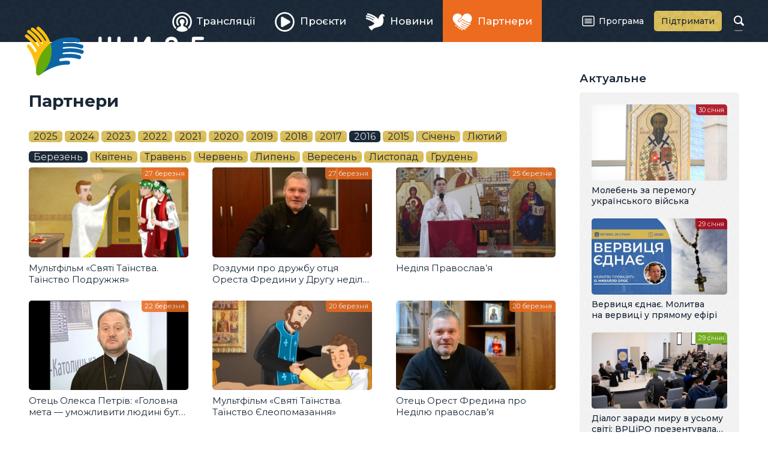

--- FILE ---
content_type: text/html; charset=utf-8
request_url: https://zhyve.tv/partners/2016/03/
body_size: 4577
content:
<!doctype html>

<html lang="uk" dir="ltr">

<head>
	<meta charset="utf-8">
	<meta name="viewport" content="width=device-width, initial-scale=1">
	<title>Партнери • Живе телебачення</title>
	<meta property="og:type" content="website">
	<meta property="og:url" content="https://zhyve.tv/partners/2016/03/">
	<meta property="og:site_name" content="Живе телебачення">
	<meta property="og:title" content="Партнери">
	<meta property="og:image" content="https://zhyve.tv/lib/og-image.png">
	<link rel="stylesheet" href="/lib/core.css?12">
	<script src="//ajax.googleapis.com/ajax/libs/jquery/3.6.1/jquery.min.js"></script>
	<script>window.jQuery || document.write('<script src="/lib/jquery.js"><\/script>')</script>
	<script src="/lib/core.js?12"></script>
	<link rel="alternate" type="application/rss+xml" title="Живе Телебачення" href="https://zhyve.tv/video/rss/" />

<script async src="https://www.googletagmanager.com/gtag/js?id=G-FTDSF4WE86"></script>
<script>
  window.dataLayer = window.dataLayer || [];
  function gtag(){dataLayer.push(arguments);}
  gtag('js', new Date());

  gtag('config', 'G-FTDSF4WE86');
</script>

</head>

<body class="content-page">

<header>
	<div class="wrapper">
		<a href="/" class="logo">
			<svg aria-hidden="true"><use xlink:href="/lib/art.svg#logo"/></svg>
			<b>Живе телебачення</b>
		</a>
	<nav class="main-menu">

		<div class="button" role="button" id="menu-button" aria-controls="menu" aria-haspopup="true" aria-expanded="false"><span><i></i></span><b>Головне меню</b></div>
		<ul class="menu" role="menu" id="menu" aria-labelledby="menu-button">
			<li><a href="/broadcast/" role="menuitem"><span><svg aria-hidden="true"><use xlink:href="/lib/art.svg#broadcast"/></svg>Трансляції</span></a></li>
			<li><a href="/projects/" role="menuitem"><span><svg aria-hidden="true"><use xlink:href="/lib/art.svg#projects"/></svg>Проєкти</span></a></li>
			<li><a href="/news/" role="menuitem"><span><svg aria-hidden="true"><use xlink:href="/lib/art.svg#news"/></svg>Новини</span></a></li>
			<li class="active"><a href="/partners/" role="menuitem" aria-current="page"><span><svg aria-hidden="true"><use xlink:href="/lib/art.svg#partners"/></svg>Партнери</span></a></li>
			<li><a href="/program/" role="menuitem"><span><svg aria-hidden="true"><use xlink:href="/lib/art.svg#program"/></svg>Програма</span></a></li>
			<li><a href="/donate/" role="menuitem"><span><svg aria-hidden="true"><use xlink:href="/lib/art.svg#donate"/></svg>Підтримати</span></a></li>
		</ul>
	</nav>
		<form action="/video/" method="get" class="search">
			<input type="text" name="q" value="" maxlength="64" autocomplete="off">
			<b><svg aria-hidden="true"><use xlink:href="/lib/art.svg#search"/></svg></b>
		</form>
	</div>
</header>

<main>
	<article>
		<h1>Партнери</h1>
		<div class="timeline">
			<span class="years">
				<a href="/partners/2025/">2025</a>
				<a href="/partners/2024/">2024</a>
				<a href="/partners/2023/">2023</a>
				<a href="/partners/2022/">2022</a>
				<a href="/partners/2021/">2021</a>
				<a href="/partners/2020/">2020</a>
				<a href="/partners/2019/">2019</a>
				<a href="/partners/2018/">2018</a>
				<a href="/partners/2017/">2017</a>
				<a href="/partners/2016/" class="active">2016</a>
				<a href="/partners/2015/">2015</a>
			</span>
			<span class="separator"></span>
			<span class="months">
				<a href="/partners/2016/01/">Січень</a>
				<a href="/partners/2016/02/">Лютий</a>
				<a href="/partners/2016/03/" class="active">Березень</a>
				<a href="/partners/2016/04/">Квітень</a>
				<a href="/partners/2016/05/">Травень</a>
				<a href="/partners/2016/06/">Червень</a>
				<a href="/partners/2016/07/">Липень</a>
				<a href="/partners/2016/09/">Вересень</a>
				<a href="/partners/2016/11/">Листопад</a>
				<a href="/partners/2016/12/">Грудень</a>
			</span>
		</div>
		<div class="list">
			<a href="/video/473-multfilm-svyati-taynstva-taynstvo-podruzhzhya/" class="item partner">
				<span class="image">
					<img loading="lazy" src="/pub/video/a4fb58cc82e57740.jpg" alt="Мультфільм «Святі Таїнства. Таїнство Подружжя» " />
					<ins></ins>
				</span>
				<span class="title">Мультфільм «Святі Таїнства. Таїнство Подружжя» </span>
				<span class="date">27 березня</span>
			</a>
			<a href="/video/472-rozdumy-pro-druzhbu-ottsya-oresta-fredyny-u-drugu-nedilyu-velykogo-postu/" class="item partner">
				<span class="image">
					<img loading="lazy" src="/pub/video/d4284efe69b0d380.jpg" alt="Роздуми про дружбу отця Ореста Фредини у Другу неділю Великого посту" />
					<ins></ins>
				</span>
				<span class="title">Роздуми про дружбу отця Ореста Фредини у Другу неділю Великого посту</span>
				<span class="date">27 березня</span>
			</a>
			<a href="/video/470-nedilya-pravoslavya/" class="item partner">
				<span class="image">
					<img loading="lazy" src="/pub/video/326c067380d4fd80.jpg" alt="Неділя Православ’я " />
					<ins></ins>
				</span>
				<span class="title">Неділя Православ’я </span>
				<span class="date">25 березня</span>
			</a>
			<a href="/video/433-otets-oleksa-petriv-golovna-meta-umozhlyvyty-lyudyni-buty-spivtvortsem-u-bozhiy-voli/" class="item partner">
				<span class="image">
					<img loading="lazy" src="/pub/video/54ab4a3ad81295a0.jpg" alt="Отець Олекса Петрів: «Головна мета — уможливити людині бути співтворцем у Божій волі» " />
					<ins></ins>
				</span>
				<span class="title">Отець Олекса Петрів: «Головна мета — уможливити людині бути співтворцем у Божій волі» </span>
				<span class="date">22 березня</span>
			</a>
			<a href="/video/463-multfilm-svyati-taynstva-taynstvo-eleopomazannya/" class="item partner">
				<span class="image">
					<img loading="lazy" src="/pub/video/5b6647997c420780.jpg" alt="Мультфільм «Святі Таїнства. Таїнство Єлеопомазання» " />
					<ins></ins>
				</span>
				<span class="title">Мультфільм «Святі Таїнства. Таїнство Єлеопомазання» </span>
				<span class="date">20 березня</span>
			</a>
			<a href="/video/461-otets-orest-fredyna-pro-nedilyu-pravoslavya/" class="item partner">
				<span class="image">
					<img loading="lazy" src="/pub/video/c0a8ab2e2c0f00d0.jpg" alt="Отець Орест Фредина про Неділю православ’я " />
					<ins></ins>
				</span>
				<span class="title">Отець Орест Фредина про Неділю православ’я </span>
				<span class="date">20 березня</span>
			</a>
			<a href="/video/460-otets-orest-fredyna-pro-nedilyu-vseproshchennya-ta-velykyy-pist/" class="item partner">
				<span class="image">
					<img loading="lazy" src="/pub/video/4d423dafc38f15e0.jpg" alt="Отець Орест Фредина про Неділю Всепрощення та Великий Піст" />
					<ins></ins>
				</span>
				<span class="title">Отець Орест Фредина про Неділю Всепрощення та Великий Піст</span>
				<span class="date">20 березня</span>
			</a>
			<a href="/video/458-yaka-nayvazhlyvisha-meta-velykogo-postu/" class="item partner">
				<span class="image">
					<img loading="lazy" src="/pub/video/a41ca1561ef08370.jpg" alt="Яка найважливіша мета Великого посту?" />
					<ins></ins>
				</span>
				<span class="title">Яка найважливіша мета Великого посту?</span>
				<span class="date">20 березня</span>
			</a>
			<a href="/video/457-pro-lvivskyy-psevdosobor-na-ternopilskomu-tb/" class="item partner">
				<span class="image">
					<img loading="lazy" src="/pub/video/e26827197e594670.jpg" alt="Про Львівський псевдособор на Тернопільському ТБ" />
					<ins></ins>
				</span>
				<span class="title">Про Львівський псевдособор на Тернопільському ТБ</span>
				<span class="date">18 березня</span>
			</a>
			<a href="/video/432-blazhennishyy-svyatoslav-neobhidnoyu-umovoyu-lyubovi-e-svoboda-volya/" class="item partner">
				<span class="image">
					<img loading="lazy" src="/pub/video/a00db845fff33d50.jpg" alt="Блаженніший Святослав: «Необхідною умовою любові є свобода, воля» " />
					<ins></ins>
				</span>
				<span class="title">Блаженніший Святослав: «Необхідною умовою любові є свобода, воля» </span>
				<span class="date">17 березня</span>
			</a>
			<a href="/video/431-blazhennishyy-lyubomyr-nashe-zavdannya-perekazaty-dobre-slovo-yake-zbudue-pidnese-y-poshyryt-dobro/" class="item partner">
				<span class="image">
					<img loading="lazy" src="/pub/video/4391b8a7729c3f20.jpg" alt="Блаженніший Любомир: «Наше завдання — переказати добре слово, яке збудує, піднесе й поширить добро» " />
					<ins></ins>
				</span>
				<span class="title">Блаженніший Любомир: «Наше завдання — переказати добре слово, яке збудує, піднесе й поширить добро» </span>
				<span class="date">16 березня</span>
			</a>
			<a href="/video/423-propovid-o-yosafata-boyka-v-nedilyu-vseproshchennya/" class="item partner">
				<span class="image">
					<img loading="lazy" src="/pub/video/346285d9513dcef0.jpg" alt="Проповідь о. Йосафата Бойка в Неділю Всепрощення " />
					<ins></ins>
				</span>
				<span class="title">Проповідь о. Йосафата Бойка в Неділю Всепрощення </span>
				<span class="date">15 березня</span>
			</a>
			<a href="/video/422-propovid-o-yosafata-boyka-v-myasopusnu-nedilyu/" class="item partner">
				<span class="image">
					<img loading="lazy" src="/pub/video/aec79011b295f910.jpg" alt="Проповідь о. Йосафата Бойка в М’ясопусну неділю" />
					<ins></ins>
				</span>
				<span class="title">Проповідь о. Йосафата Бойка в М’ясопусну неділю</span>
				<span class="date">15 березня</span>
			</a>
			<a href="/video/380-mashyna-chasu-ugkts-ch-7/" class="item partner">
				<span class="image">
					<img loading="lazy" src="/pub/video/eb53409159c1c670.jpg" alt="Машина Часу — УГКЦ. ч.7 " />
					<ins></ins>
				</span>
				<span class="title">Машина Часу — УГКЦ. ч.7 </span>
				<span class="date">14 березня</span>
			</a>
			<a href="/video/381-mashyna-chasu-ugkts-ch-6/" class="item partner">
				<span class="image">
					<img loading="lazy" src="/pub/video/a456c4e0b9c9c710.jpg" alt="Машина Часу — УГКЦ. ч. 6 " />
					<ins></ins>
				</span>
				<span class="title">Машина Часу — УГКЦ. ч. 6 </span>
				<span class="date">13 березня</span>
			</a>
			<a href="/video/375-multfilm-svyati-taynstva-taynstvo-pokayannya/" class="item partner">
				<span class="image">
					<img loading="lazy" src="/pub/video/db52fad3782fad50.jpg" alt="Мультфільм «Святі Таїнства. Таїнство Покаяння» " />
					<ins></ins>
				</span>
				<span class="title">Мультфільм «Святі Таїнства. Таїнство Покаяння» </span>
				<span class="date">13 березня</span>
			</a>
			<a href="/video/379-mashyna-chasu-ugkts-ch-5/" class="item partner">
				<span class="image">
					<img loading="lazy" src="/pub/video/f12f0f4dd64cef90.jpg" alt="Машина Часу — УГКЦ. ч.5 " />
					<ins></ins>
				</span>
				<span class="title">Машина Часу — УГКЦ. ч.5 </span>
				<span class="date">12 березня</span>
			</a>
			<a href="/video/377-mashyna-chasu-ugkts-ch-4/" class="item partner">
				<span class="image">
					<img loading="lazy" src="/pub/video/e174f5df93bffc00.jpg" alt="Машина Часу — УГКЦ. ч.4" />
					<ins></ins>
				</span>
				<span class="title">Машина Часу — УГКЦ. ч.4</span>
				<span class="date">11 березня</span>
			</a>
		</div>
		<div class="pages" aria-label="Сторінки">
			<span class="active" aria-label="Сторінка 1" aria-current="page"><b aria-hidden="true">1</b></span>
			<a href="/partners/2016/03/?page=2" role="button" aria-label="Сторінка 2"><b aria-hidden="true">2</b></a>
			<a href="/partners/2016/03/?page=2" class="next" role="button" aria-label="Наступна сторінка"><svg aria-hidden="true"><use xlink:href="/lib/art.svg#next"/></svg></a>
		</div>
	</article>
	<aside>
		<div class="wrapper">

			<h3>Актуальне</h3>
		<div class="list">
			<a href="/video/8543-moleben-za-peremogu-ukraynskogo-viyska/" class="item broadcast">
				<span class="image">
					<img loading="lazy" src="/pub/video/f1abb7718c760b60.jpg" alt="Молебень за перемогу українського війська" />
					<ins></ins>
				</span>
				<span class="title">Молебень за перемогу українського війська</span>
				<span class="date">30 січня</span>
			</a>
			<a href="/video/8518-vervytsya-ednae-molytva-na-vervytsi-u-pryamomu-efiri/" class="item broadcast">
				<span class="image">
					<img loading="lazy" src="/pub/video/cab3e9b2138cef10.jpg" alt="Вервиця єднає. Молитва на вервиці у прямому ефірі" />
					<ins></ins>
				</span>
				<span class="title">Вервиця єднає. Молитва на вервиці у прямому ефірі</span>
				<span class="date">29 січня</span>
			</a>
			<a href="/video/8554-dialog-zarady-myru-v-usomu-sviti-vrtsiro-prezentuvala-vazhlyvyy-dokument/" class="item news">
				<span class="image">
					<img loading="lazy" src="/pub/video/94ef85c72c817950.jpg" alt="Діалог заради миру в усьому світі: ВРЦіРО презентувала важливий документ" />
					<ins></ins>
				</span>
				<span class="title">Діалог заради миру в усьому світі: ВРЦіРО презентувала важливий документ</span>
				<span class="date">29 січня</span>
			</a>
			<a href="/video/8552-velyka-vechirnya-z-kyyvskoy-trohsvyatytelskoy-duhovnoy-seminariy-ugkts/" class="item broadcast">
				<span class="image">
					<img loading="lazy" src="/pub/video/3f374f8b3216b360.jpg" alt="Велика вечірня з Київської Трьохсвятительської духовної семінарії УГКЦ" />
					<ins></ins>
				</span>
				<span class="title">Велика вечірня з Київської Трьохсвятительської духовної семінарії УГКЦ</span>
				<span class="date">29 січня</span>
			</a>
		</div>

			<h3>Анонси</h3>
		<div class="list announces">
			<a href="/video/8519-vervytsya-ednae-molytva-na-vervytsi-u-pryamomu-efiri/" class="item broadcast">
				<span class="image">
					<img loading="lazy" src="/pub/video/408509a0d39e2020.jpg" alt="Вервиця єднає. Молитва на вервиці у прямому ефірі" />
					<ins></ins>
				<span class="date">30 січня, <i>20:00</i></span>\
				</span>
				<span class="title">Вервиця єднає. Молитва на вервиці у прямому ефірі</span>
			</a>
			<a href="/video/8545-vervytsya-ednae-molytva-na-vervytsi-u-pryamomu-efiri/" class="item broadcast">
				<span class="image">
					<img loading="lazy" src="/pub/video/f41e8c99844d1f00.jpg" alt="Вервиця єднає. Молитва на вервиці у прямому ефірі" />
					<ins></ins>
				<span class="date">31 січня, <i>20:00</i></span>\
				</span>
				<span class="title">Вервиця єднає. Молитва на вервиці у прямому ефірі</span>
			</a>
			<a href="/video/8544-bozhestvenna-liturgiya-onlayn-u-patriarshomu-sobori-ugkts/" class="item broadcast">
				<span class="image">
					<img loading="lazy" src="/pub/video/920cd6530c99f170.jpg" alt="Божественна Літургія онлайн у Патріаршому соборі УГКЦ" />
					<ins></ins>
				<span class="date"> 1 лютого, <i>11:00</i></span>\
				</span>
				<span class="title">Божественна Літургія онлайн у Патріаршому соборі УГКЦ</span>
			</a>
			<a href="/video/8553-isusova-molytva-molytva-na-chotkah-u-pryamomu-efiri/" class="item broadcast">
				<span class="image">
					<img loading="lazy" src="/pub/video/f77fe1c36b4409b0.jpg" alt="Ісусова молитва. Молитва на чотках у прямому ефірі" />
					<ins></ins>
				<span class="date"> 1 лютого, <i>20:00</i></span>\
				</span>
				<span class="title">Ісусова молитва. Молитва на чотках у прямому ефірі</span>
			</a>
		</div>

		</div>
	</aside>
</main>

<div class="ugcc">
	<div class="wrapper">
		<div class="e-ugcc-news"></div>
	</div>
</div>

<footer>
	<div class="wrapper">
		<div class="left">
			<svg class="logo" aria-hidden="true"><use xlink:href="/lib/art.svg#logo-big"/></svg>
			<div class="copyrights">© 2015–2024 Живе ТБ.<br>Всі права застережено.</div>
			<div class="cawas">Developed by <a href="https://cawas.com/" target="_blank">Cawas Ltd</a>.</div>
		</div>
		<div class="right">
			<ul class="menu" role="menu">
				<li><a href="/info/about/" role="menuitem">Про нас</a></li>
				<li><a href="/info/blog/" role="menuitem">Блог</a></li>
				<li><a href="/info/contacts/" role="menuitem">Контакти</a></li>
			</ul>
			<div class="stats">
				<div><span>276+</span><small>тисяч</small><a href="https://www.youtube.com/@ugcctv" class="youtube" target="_blank"><svg aria-hidden="true"><use xlink:href="/lib/art.svg#youtube"/></svg></a>YouTube</div>
				<div><span>347+</span><small>тисяч</small><a href="https://www.facebook.com/zhyve.tv" class="facebook" target="_blank"><svg aria-hidden="true"><use xlink:href="/lib/art.svg#facebook"/></svg></a>Facebook</div>
				<div><span>21+</span><small>тисяч</small><a href="https://www.instagram.com/tv.ugcc/" class="instagram" target="_blank"><svg aria-hidden="true"><use xlink:href="/lib/art.svg#instagram"/></svg></a>Instagram</div>
			</div>
		</div>
	</div>
</footer>

<script defer src="https://static.cloudflareinsights.com/beacon.min.js/vcd15cbe7772f49c399c6a5babf22c1241717689176015" integrity="sha512-ZpsOmlRQV6y907TI0dKBHq9Md29nnaEIPlkf84rnaERnq6zvWvPUqr2ft8M1aS28oN72PdrCzSjY4U6VaAw1EQ==" data-cf-beacon='{"version":"2024.11.0","token":"db5a45dbfb314f1fb80d108c8c0d751b","r":1,"server_timing":{"name":{"cfCacheStatus":true,"cfEdge":true,"cfExtPri":true,"cfL4":true,"cfOrigin":true,"cfSpeedBrain":true},"location_startswith":null}}' crossorigin="anonymous"></script>
</body>

</html>